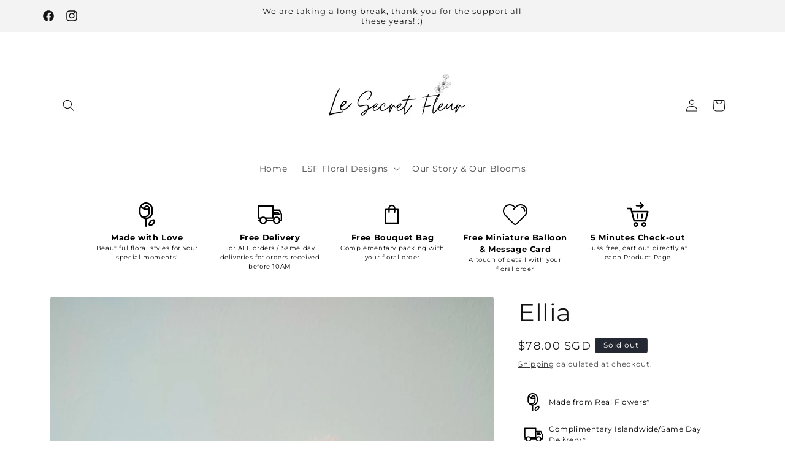

--- FILE ---
content_type: image/svg+xml
request_url: https://d2kmd27hg6le17.cloudfront.net/storefront_api/icons/5823be6f-855b-438c-ab33-ee9d68500f5f?color=rgba(0,%200,%200,%201)
body_size: 986
content:
<?xml version="1.0" encoding="utf-8"?>
<!-- Generator: Adobe Illustrator 22.1.0, SVG Export Plug-In . SVG Version: 6.00 Build 0)  -->
<svg xmlns="http://www.w3.org/2000/svg" xmlns:xlink="http://www.w3.org/1999/xlink" version="1.1" id="Layer_1" x="0px" y="0px" viewBox="0 0 24 24" style="enable-background:new 0 0 24 24;" xml:space="preserve" fill="rgba(0, 0, 0, 1)">
<title>dating-rose</title>
<g>
	<path d="M14.891,23.183c-0.72,0-1.361-0.458-1.594-1.139c-0.113-0.33-0.119-0.694-0.02-1.027c0.211-1.1,0.726-2.115,1.489-2.936   c0.012-0.013,0.026-0.027,0.039-0.039c0.82-0.762,1.834-1.276,2.934-1.488c0.157-0.047,0.32-0.071,0.484-0.071   c0.721,0,1.362,0.458,1.594,1.14c0.112,0.33,0.119,0.693,0.019,1.027c-0.211,1.099-0.725,2.114-1.488,2.934   c-0.01,0.011-0.022,0.023-0.034,0.034c-0.825,0.767-1.839,1.282-2.939,1.493C15.218,23.159,15.055,23.183,14.891,23.183z    M15.846,19.123c-0.569,0.62-0.95,1.385-1.102,2.213c-0.007,0.036-0.016,0.07-0.026,0.102c-0.014,0.042-0.014,0.085-0.001,0.123   c0.025,0.073,0.095,0.123,0.173,0.123c0.02,0,0.039-0.003,0.059-0.01c0.036-0.012,0.071-0.021,0.107-0.028   c0.829-0.152,1.594-0.533,2.214-1.102c0.569-0.619,0.949-1.384,1.101-2.211c0.007-0.037,0.016-0.072,0.028-0.106   c0.013-0.038,0.013-0.082,0-0.119c-0.029-0.085-0.108-0.124-0.174-0.124c-0.02,0-0.04,0.003-0.059,0.01   c-0.034,0.012-0.069,0.021-0.103,0.027C17.23,18.173,16.466,18.554,15.846,19.123z"/>
	<path d="M10.857,24c-0.414,0-0.75-0.336-0.75-0.75v-6.792c-1.353-0.149-2.609-0.697-3.652-1.597   c-0.037-0.027-0.073-0.058-0.106-0.092c-1.425-1.281-2.242-3.11-2.242-5.019v-3c0-1.34,0.394-2.636,1.139-3.748   c0.021-0.036,0.044-0.068,0.068-0.099C6.58,1.085,8.65,0,10.857,0c3.722,0,6.75,3.028,6.75,6.75v3c0,3.451-2.608,6.332-6,6.708   v6.792C11.607,23.664,11.27,24,10.857,24z M10.103,14.945C10.352,14.981,10.604,15,10.857,15c2.895,0,5.25-2.355,5.25-5.25v-3   c0-2.895-2.355-5.25-5.25-5.25c-1.581,0-3.091,0.728-4.086,1.958C7.22,4.28,7.867,4.947,8.669,5.415   c0.223-1.111,1.061-2.025,2.187-2.318C11.1,3.033,11.352,3.001,11.604,3c1.652,0.004,2.998,1.349,3.002,2.998V9.75   C14.6,12.385,12.639,14.576,10.103,14.945z M9.357,13.5c2.061-0.006,3.744-1.689,3.75-3.752V7.635   c-0.403,0.049-0.803,0.074-1.195,0.074c-0.908,0-1.779-0.132-2.589-0.393c-0.087-0.012-0.17-0.04-0.246-0.08   C7.785,6.772,6.711,5.98,5.933,4.928C5.716,5.509,5.607,6.119,5.607,6.75v3c0,1.406,0.574,2.764,1.581,3.75H9.357z M10.106,6.002   c0.544,0.14,1.127,0.211,1.738,0.211c0.409,0,0.832-0.032,1.262-0.095V6c-0.002-0.824-0.676-1.497-1.501-1.5   c-0.124,0-0.25,0.017-0.372,0.049C10.56,4.724,10.107,5.326,10.106,6.002z"/>
</g>
</svg>


--- FILE ---
content_type: image/svg+xml
request_url: https://d2kmd27hg6le17.cloudfront.net/storefront_api/icons/2ad684c2-24a4-4833-8987-809d2773d7e9?color=rgba(0,%200,%200,%201)
body_size: -38
content:
<?xml version="1.0"?>
<svg xmlns="http://www.w3.org/2000/svg" viewBox="0 0 512 512" fill="rgba(0, 0, 0, 1)">
  <title/>
  <g data-name="1" id="_1">
    <path d="M372.83,450h-261a15,15,0,0,1-15-15V150.57a15,15,0,0,1,15-15h261a15,15,0,0,1,15,15V435A15,15,0,0,1,372.83,450Zm-246-30h231V165.57h-231Z"/>
    <path d="M300.82,218a15,15,0,0,1-15-15V121.5a43.51,43.51,0,0,0-87,0V203a15,15,0,0,1-30,0V121.5a73.51,73.51,0,0,1,147,0V203A15,15,0,0,1,300.82,218Z"/>
  </g>
</svg>


--- FILE ---
content_type: image/svg+xml
request_url: https://d2kmd27hg6le17.cloudfront.net/storefront_api/icons/344ba059-20ef-4059-b0aa-73e6b47687bb?color=rgba(0,%200,%200,%201)
body_size: 211
content:
<?xml version="1.0"?>
<svg xmlns="http://www.w3.org/2000/svg" id="Capa_1" enable-background="new 0 0 512 512" height="512" viewBox="0 0 512 512" width="512" fill="rgba(0, 0, 0, 1)">
  <g>
    <path d="m36.799 153.311-8.444 49.232 21.765 15.813 44.213-23.244 44.213 23.244 21.765-15.813-8.444-49.232 23.3-22.712 23.3 22.712-8.444 49.232 21.765 15.813 44.212-23.244 44.213 23.244 21.765-15.813-8.443-49.232 23.3-22.712 23.3 22.712-8.443 49.232 21.765 15.813 44.213-23.244 44.213 23.244 21.765-15.813-8.444-49.232 35.77-34.867-8.314-25.585-49.432-7.183-22.106-44.793h-26.902l-22.11 44.793-45.276 6.579-45.276-6.579-22.107-44.793h-26.902l-22.106 44.793-45.275 6.579-45.276-6.579-22.106-44.793h-26.904l-22.107 44.793-49.432 7.183-8.313 25.585zm73.17-40.215 34.962 5.081-25.299 24.661 5.972 34.821-31.271-16.44-31.271 16.44 5.972-34.821-25.299-24.661 34.963-5.081 15.636-31.681zm161.667 0 34.892 5.07.07.01-25.299 24.661 5.972 34.82-31.271-16.439-31.271 16.44 5.972-34.821-25.299-24.661 34.962-5.081 15.636-31.68zm130.396 0 15.636-31.681 15.635 31.681 34.962 5.081-25.299 24.661 5.973 34.821-31.271-16.44-31.271 16.44 5.972-34.821-25.299-24.661z"/>
    <path d="m0 249.117v222h512v-222zm482 192h-452v-162h452z"/>
    <path d="m74.667 313.117h31.667v30h-31.667z"/>
    <path d="m136.334 313.117h77v30h-77z"/>
    <path d="m74.667 377.117h362.667v30h-362.667z"/>
  </g>
</svg>


--- FILE ---
content_type: image/svg+xml
request_url: https://d2kmd27hg6le17.cloudfront.net/storefront_api/icons/2ad684c2-24a4-4833-8987-809d2773d7e9?color=rgba(0,%200,%200,%201)
body_size: -46
content:
<?xml version="1.0"?>
<svg xmlns="http://www.w3.org/2000/svg" viewBox="0 0 512 512" fill="rgba(0, 0, 0, 1)">
  <title/>
  <g data-name="1" id="_1">
    <path d="M372.83,450h-261a15,15,0,0,1-15-15V150.57a15,15,0,0,1,15-15h261a15,15,0,0,1,15,15V435A15,15,0,0,1,372.83,450Zm-246-30h231V165.57h-231Z"/>
    <path d="M300.82,218a15,15,0,0,1-15-15V121.5a43.51,43.51,0,0,0-87,0V203a15,15,0,0,1-30,0V121.5a73.51,73.51,0,0,1,147,0V203A15,15,0,0,1,300.82,218Z"/>
  </g>
</svg>


--- FILE ---
content_type: text/javascript; charset=utf-8
request_url: https://lesecretfleur.com/products/wrap.js
body_size: 237
content:
{"id":7090666897455,"title":"LSF Complimentary Package*","handle":"wrap","description":"\u003cp\u003eComplimentary Package includes:\u003c\/p\u003e\n\u003cp\u003e- Bouquet Bag\u003c\/p\u003e\n\u003cp\u003e-  Message Card\u003c\/p\u003e\n\u003cp\u003e- Miniature Balloon\u003c\/p\u003e\n\u003cp\u003e* Subjected to Availability\u003c\/p\u003e","published_at":"2022-07-29T23:04:59+08:00","created_at":"2022-07-29T23:03:45+08:00","vendor":"Gift","type":"Gift","tags":[],"price":0,"price_min":0,"price_max":0,"available":true,"price_varies":false,"compare_at_price":null,"compare_at_price_min":0,"compare_at_price_max":0,"compare_at_price_varies":false,"variants":[{"id":41098845487151,"title":"Default Title","option1":"Default Title","option2":null,"option3":null,"sku":"","requires_shipping":true,"taxable":false,"featured_image":null,"available":true,"name":"LSF Complimentary Package*","public_title":null,"options":["Default Title"],"price":0,"weight":0,"compare_at_price":null,"inventory_management":null,"barcode":"","requires_selling_plan":false,"selling_plan_allocations":[]}],"images":["\/\/cdn.shopify.com\/s\/files\/1\/0065\/1562\/1935\/files\/LSFGiftPackaging.png?v=1713352760"],"featured_image":"\/\/cdn.shopify.com\/s\/files\/1\/0065\/1562\/1935\/files\/LSFGiftPackaging.png?v=1713352760","options":[{"name":"Title","position":1,"values":["Default Title"]}],"url":"\/products\/wrap","media":[{"alt":null,"id":38181680447773,"position":1,"preview_image":{"aspect_ratio":0.707,"height":2245,"width":1587,"src":"https:\/\/cdn.shopify.com\/s\/files\/1\/0065\/1562\/1935\/files\/LSFGiftPackaging.png?v=1713352760"},"aspect_ratio":0.707,"height":2245,"media_type":"image","src":"https:\/\/cdn.shopify.com\/s\/files\/1\/0065\/1562\/1935\/files\/LSFGiftPackaging.png?v=1713352760","width":1587}],"requires_selling_plan":false,"selling_plan_groups":[]}

--- FILE ---
content_type: image/svg+xml
request_url: https://d2kmd27hg6le17.cloudfront.net/storefront_api/icons/5823be6f-855b-438c-ab33-ee9d68500f5f?color=rgba(0,%200,%200,%201)
body_size: 983
content:
<?xml version="1.0" encoding="utf-8"?>
<!-- Generator: Adobe Illustrator 22.1.0, SVG Export Plug-In . SVG Version: 6.00 Build 0)  -->
<svg xmlns="http://www.w3.org/2000/svg" xmlns:xlink="http://www.w3.org/1999/xlink" version="1.1" id="Layer_1" x="0px" y="0px" viewBox="0 0 24 24" style="enable-background:new 0 0 24 24;" xml:space="preserve" fill="rgba(0, 0, 0, 1)">
<title>dating-rose</title>
<g>
	<path d="M14.891,23.183c-0.72,0-1.361-0.458-1.594-1.139c-0.113-0.33-0.119-0.694-0.02-1.027c0.211-1.1,0.726-2.115,1.489-2.936   c0.012-0.013,0.026-0.027,0.039-0.039c0.82-0.762,1.834-1.276,2.934-1.488c0.157-0.047,0.32-0.071,0.484-0.071   c0.721,0,1.362,0.458,1.594,1.14c0.112,0.33,0.119,0.693,0.019,1.027c-0.211,1.099-0.725,2.114-1.488,2.934   c-0.01,0.011-0.022,0.023-0.034,0.034c-0.825,0.767-1.839,1.282-2.939,1.493C15.218,23.159,15.055,23.183,14.891,23.183z    M15.846,19.123c-0.569,0.62-0.95,1.385-1.102,2.213c-0.007,0.036-0.016,0.07-0.026,0.102c-0.014,0.042-0.014,0.085-0.001,0.123   c0.025,0.073,0.095,0.123,0.173,0.123c0.02,0,0.039-0.003,0.059-0.01c0.036-0.012,0.071-0.021,0.107-0.028   c0.829-0.152,1.594-0.533,2.214-1.102c0.569-0.619,0.949-1.384,1.101-2.211c0.007-0.037,0.016-0.072,0.028-0.106   c0.013-0.038,0.013-0.082,0-0.119c-0.029-0.085-0.108-0.124-0.174-0.124c-0.02,0-0.04,0.003-0.059,0.01   c-0.034,0.012-0.069,0.021-0.103,0.027C17.23,18.173,16.466,18.554,15.846,19.123z"/>
	<path d="M10.857,24c-0.414,0-0.75-0.336-0.75-0.75v-6.792c-1.353-0.149-2.609-0.697-3.652-1.597   c-0.037-0.027-0.073-0.058-0.106-0.092c-1.425-1.281-2.242-3.11-2.242-5.019v-3c0-1.34,0.394-2.636,1.139-3.748   c0.021-0.036,0.044-0.068,0.068-0.099C6.58,1.085,8.65,0,10.857,0c3.722,0,6.75,3.028,6.75,6.75v3c0,3.451-2.608,6.332-6,6.708   v6.792C11.607,23.664,11.27,24,10.857,24z M10.103,14.945C10.352,14.981,10.604,15,10.857,15c2.895,0,5.25-2.355,5.25-5.25v-3   c0-2.895-2.355-5.25-5.25-5.25c-1.581,0-3.091,0.728-4.086,1.958C7.22,4.28,7.867,4.947,8.669,5.415   c0.223-1.111,1.061-2.025,2.187-2.318C11.1,3.033,11.352,3.001,11.604,3c1.652,0.004,2.998,1.349,3.002,2.998V9.75   C14.6,12.385,12.639,14.576,10.103,14.945z M9.357,13.5c2.061-0.006,3.744-1.689,3.75-3.752V7.635   c-0.403,0.049-0.803,0.074-1.195,0.074c-0.908,0-1.779-0.132-2.589-0.393c-0.087-0.012-0.17-0.04-0.246-0.08   C7.785,6.772,6.711,5.98,5.933,4.928C5.716,5.509,5.607,6.119,5.607,6.75v3c0,1.406,0.574,2.764,1.581,3.75H9.357z M10.106,6.002   c0.544,0.14,1.127,0.211,1.738,0.211c0.409,0,0.832-0.032,1.262-0.095V6c-0.002-0.824-0.676-1.497-1.501-1.5   c-0.124,0-0.25,0.017-0.372,0.049C10.56,4.724,10.107,5.326,10.106,6.002z"/>
</g>
</svg>


--- FILE ---
content_type: application/javascript
request_url: https://app-server.wati.io/api/v1/shopify/whatsappChatScript?shopifyDomain=le-secret-fleur.myshopify.com&shop=le-secret-fleur.myshopify.com
body_size: 543
content:
var wati_chatscript_url = 'https://wati-integration-prod-service.clare.ai/v2/watiWidget.js'; 
var wati_script = document.createElement('script'); wati_script.type = 'text/javascript'; wati_script.async = true; wati_script.src = wati_chatscript_url; 
var wati_optionStr = `{"enabled":true,"chatButtonSetting":{"backgroundColor":"#00E785","ctaText":"Chat with us","ctaIconWATI":false,"borderRadius":null,"marginLeft":"0","marginBottom":"4","marginRight":"4","position":"right"},"brandSetting":{"brandName":"WATI","brandSubTitle":"Typically replies within a day","brandImg":"https://app-server.wati.io/data/logo/le-secret-fleur.myshopify.com.png?39201","brandImgData":null,"welcomeText":"Hello, Welcome to Le Secret Fleur!","backgroundColor":"#0a5f54","ctaText":"Start Chat","borderRadius":"25","autoShow":false,"phoneNumber":"+6588567232","messageText":""}}`;
var wati_options = JSON.parse(wati_optionStr);
wati_script.onload = function () { CreateWhatsappChatWidget(wati_options); }; 
var wati_script_tag = document.getElementsByTagName('script')[0]; wati_script_tag.parentNode.insertBefore(wati_script, wati_script_tag); 

--- FILE ---
content_type: image/svg+xml
request_url: https://d2kmd27hg6le17.cloudfront.net/storefront_api/icons/2ad684c2-24a4-4833-8987-809d2773d7e9?color=rgba(0,%200,%200,%201)
body_size: -36
content:
<?xml version="1.0"?>
<svg xmlns="http://www.w3.org/2000/svg" viewBox="0 0 512 512" fill="rgba(0, 0, 0, 1)">
  <title/>
  <g data-name="1" id="_1">
    <path d="M372.83,450h-261a15,15,0,0,1-15-15V150.57a15,15,0,0,1,15-15h261a15,15,0,0,1,15,15V435A15,15,0,0,1,372.83,450Zm-246-30h231V165.57h-231Z"/>
    <path d="M300.82,218a15,15,0,0,1-15-15V121.5a43.51,43.51,0,0,0-87,0V203a15,15,0,0,1-30,0V121.5a73.51,73.51,0,0,1,147,0V203A15,15,0,0,1,300.82,218Z"/>
  </g>
</svg>
